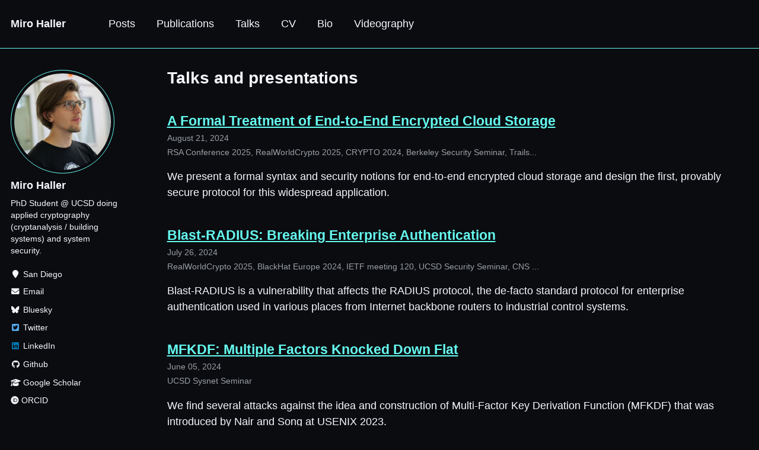

--- FILE ---
content_type: text/html; charset=utf-8
request_url: https://mirohaller.com/talks/
body_size: 3642
content:
<!doctype html><html lang="en" class="no-js"><head> <!-- start custom head snippets --><link href="https://cdn.jsdelivr.net/npm/bootstrap@5.3.7/dist/css/bootstrap.min.css" rel="stylesheet" integrity="sha384-LN+7fdVzj6u52u30Kp6M/trliBMCMKTyK833zpbD+pXdCLuTusPj697FH4R/5mcr" crossorigin="anonymous"><link rel="stylesheet" href="/assets/css/academicons.css"/> <script type="text/x-mathjax-config"> MathJax.Hub.Config({ TeX: { equationNumbers: { autoNumber: "all" } } }); </script> <script type="text/x-mathjax-config"> MathJax.Hub.Config({ tex2jax: { inlineMath: [ ['$','$'], ["\\(","\\)"] ], processEscapes: true } }); </script> <script src='https://cdnjs.cloudflare.com/ajax/libs/mathjax/2.7.4/latest.js?config=TeX-MML-AM_CHTML' async></script> <!-- end custom head snippets --><meta charset="utf-8"> <!-- begin SEO --><title>Talks and presentations - Miro Haller</title><meta property="og:locale" content="en-US"><meta property="og:site_name" content="Miro Haller"><meta property="og:title" content="Talks and presentations"><link rel="canonical" href="https://mirohaller.com/talks/"><meta property="og:url" content="https://mirohaller.com/talks/"> <!-- end SEO --><link href="/feed.xml" type="application/atom+xml" rel="alternate" title="Miro Haller Feed"><meta name="HandheldFriendly" content="True"><meta name="MobileOptimized" content="320"><meta name="viewport" content="width=device-width, initial-scale=1.0"> <script> document.documentElement.className = document.documentElement.className.replace(/\bno-js\b/g, '') + ' js '; </script> <!-- For all browsers --><link rel="stylesheet" href="/assets/css/main.css"><meta http-equiv="cleartype" content="on"></head><body> <!--[if lt IE 9]><div class="notice--danger align-center" style="margin: 0;">You are using an <strong>outdated</strong> browser. Please <a href="http://browsehappy.com/">upgrade your browser</a> to improve your experience.</div><![endif]--><div class="masthead"><div class="masthead__inner-wrap"><div class="masthead__menu"><nav id="site-nav" class="greedy-nav"> <button><div class="navicon"></div></button><ul class="visible-links"><li class="masthead__menu-item masthead__menu-item--lg"><a href="/">Miro Haller</a></li><li class="masthead__menu-item"><a href="/year-archive/">Posts</a></li><li class="masthead__menu-item"><a href="/publications/">Publications</a></li><li class="masthead__menu-item"><a href="/talks/">Talks</a></li><li class="masthead__menu-item"><a href="/cv/">CV</a></li><li class="masthead__menu-item"><a href="/bio/">Bio</a></li><li class="masthead__menu-item"><a href="https://www.mirohaller.ch">Videography</a></li></ul><ul class="hidden-links hidden"></ul></nav></div></div></div><div id="main" role="main"><div class="sidebar sticky"><div itemscope itemtype="http://schema.org/Person"><div class="author__avatar"> <img src="/images/miro_haller_portrait_square_600_width.jpg" class="author__avatar" alt="Miro Haller"></div><div class="author__content"><h3 class="author__name">Miro Haller</h3><p class="author__bio">PhD Student @ UCSD doing applied cryptography (cryptanalysis / building systems) and system security.</p></div><div class="author__urls-wrapper"> <button class="btn btn--inverse">Follow</button><ul class="author__urls social-icons"><li><i class="fa fa-fw fa-map-marker" aria-hidden="true"></i> San Diego</li><li><a href="mailto:mhaller@ucsd.edu"><i class="fas fa-fw fa-envelope" aria-hidden="true"></i> Email</a></li><li><a href="https://bsky.app/profile/mirohaller.bsky.social"><i class="fab fa-fw fa-brands fa-bluesky" aria-hidden="true"></i> Bluesky</a></li><li><a href="https://x.com/miro_haller"><i class="fab fa-fw fa-twitter-square" aria-hidden="true"></i> Twitter</a></li><li><a href="https://www.linkedin.com/in/miro-haller"><i class="fab fa-fw fa-linkedin" aria-hidden="true"></i> LinkedIn</a></li><li><a href="https://github.com/Miro-H"><i class="fab fa-fw fa-github" aria-hidden="true"></i> Github</a></li><li><a href="https://scholar.google.com/citations?user=tTYBMpAAAAAJ&hl=en&oi=sra"><i class="fas fa-fw fa-graduation-cap"></i> Google Scholar</a></li><li><a href="https://orcid.org/0000-0001-8796-5064"><i class="fa-brands fa-orcid"></i> ORCID</a></li></ul></div></div></div><div class="archive"><h1 class="page__title">Talks and presentations</h1><div class="list__item"><article class="archive__item" itemscope itemtype="http://schema.org/CreativeWork"><h2 class="archive__item-title" itemprop="headline"> <a href="/talks/2024/08/formalizing-e2ee-cloud-storage" rel="permalink">A Formal Treatment of End-to-End Encrypted Cloud Storage</a></h2><p class="page__meta"><i class="fa fa-clock-o" aria-hidden="true"></i>August 21, 2024</p><p class="page__meta"> RSA Conference 2025, RealWorldCrypto 2025, CRYPTO 2024, Berkeley Security Seminar, Trails...</p><p class="archive__item-excerpt" itemprop="description"><p>We present a formal syntax and security notions for end-to-end encrypted cloud storage and design the first, provably secure protocol for this widespread application.</p></p></article></div><div class="list__item"><article class="archive__item" itemscope itemtype="http://schema.org/CreativeWork"><h2 class="archive__item-title" itemprop="headline"> <a href="/talks/2024/07/radius" rel="permalink">Blast-RADIUS: Breaking Enterprise Authentication</a></h2><p class="page__meta"><i class="fa fa-clock-o" aria-hidden="true"></i>July 26, 2024</p><p class="page__meta"> RealWorldCrypto 2025, BlackHat Europe 2024, IETF meeting 120, UCSD Security Seminar, CNS ...</p><p class="archive__item-excerpt" itemprop="description"><p>Blast-RADIUS is a vulnerability that affects the RADIUS protocol, the de-facto standard protocol for enterprise authentication used in various places from Internet backbone routers to industrial control systems.</p></p></article></div><div class="list__item"><article class="archive__item" itemscope itemtype="http://schema.org/CreativeWork"><h2 class="archive__item-title" itemprop="headline"> <a href="/talks/2024/06/mfkdf-attacks" rel="permalink">MFKDF: Multiple Factors Knocked Down Flat</a></h2><p class="page__meta"><i class="fa fa-clock-o" aria-hidden="true"></i>June 05, 2024</p><p class="page__meta"> UCSD Sysnet Seminar</p><p class="archive__item-excerpt" itemprop="description"><p>We find several attacks against the idea and construction of Multi-Factor Key Derivation Function (MFKDF) that was introduced by Nair and Song at USENIX 2023.</p></p></article></div><div class="list__item"><article class="archive__item" itemscope itemtype="http://schema.org/CreativeWork"><h2 class="archive__item-title" itemprop="headline"> <a href="/talks/2024/04/thriving-gap" rel="permalink">Thriving in between theory and practice: How applied cryptography bridges the gap</a></h2><p class="page__meta"><i class="fa fa-clock-o" aria-hidden="true"></i>April 03, 2024</p><p class="page__meta"> Crypto Reading Club at NIST, Zurich Information Security & Privacy Center at ETH Zurich</p><p class="archive__item-excerpt" itemprop="description"><p>Matilda Backendal and I were invited to give this talk at the NIST CRClub on where the gap between theory and practice occurs in applied cryptography.</p></p></article></div><div class="list__item"><article class="archive__item" itemscope itemtype="http://schema.org/CreativeWork"><h2 class="archive__item-title" itemprop="headline"> <a href="/talks/2024/03/empirical-analysis-of-nsls" rel="permalink">An Empirical Analysis on the Use and Reporting of National Security Letters</a></h2><p class="page__meta"><i class="fa fa-clock-o" aria-hidden="true"></i>March 12, 2024</p><p class="page__meta"> ACM Symposium on Computer Science and Law (CS&amp;Law 2024)</p><p class="archive__item-excerpt" itemprop="description"><p>We investigate the effectiveness of existing transparency mechnisms used for National Security Letters by aggregating and analyzing public information about them that is released by various sources.</p></p></article></div><div class="list__item"><article class="archive__item" itemscope itemtype="http://schema.org/CreativeWork"><h2 class="archive__item-title" itemprop="headline"> <a href="/talks/2023/11/cse207b-key-overwriting-attacks" rel="permalink">Key Overwriting Attacks</a></h2><p class="page__meta"><i class="fa fa-clock-o" aria-hidden="true"></i>November 30, 2023</p><p class="page__meta"> CSE 207b, MIT CSAIL</p><p class="archive__item-excerpt" itemprop="description"><p>This talk reflects on recent attacks where a malicious server overwrites encrypted key material outsourced by clients to learn secret information.</p></p></article></div><div class="list__item"><article class="archive__item" itemscope itemtype="http://schema.org/CreativeWork"><h2 class="archive__item-title" itemprop="headline"> <a href="/talks/2023/05/mega-awry" rel="permalink">MEGA: Malleable Encryption Goes Awry</a></h2><p class="page__meta"><i class="fa fa-clock-o" aria-hidden="true"></i>May 25, 2023</p><p class="page__meta"> IEEE Symposium on Security and Privacy 2023, Brave Research Group</p><p class="archive__item-excerpt" itemprop="description"><p>We found five attacks on the user-controlled end-to-end security MEGA. They show that a malicious provider can break authentication and compromise file confidentiality and integrity.</p></p></article></div><div class="list__item"><article class="archive__item" itemscope itemtype="http://schema.org/CreativeWork"><h2 class="archive__item-title" itemprop="headline"> <a href="/talks/2023/03/cloud-storage-is-hard" rel="permalink">Why E2EE Cloud Storage is hard - Challenges, Attacks and Best Practices</a></h2><p class="page__meta"><i class="fa fa-clock-o" aria-hidden="true"></i>March 27, 2023</p><p class="page__meta"> RealWorldCrypto 2023, UCSD Theory Seminar, CNS Research Review 2023 (lightning talk)</p><p class="archive__item-excerpt" itemprop="description"><p>We discuss leasons learnt from breaking MEGA for why end-to-end encrypted cloud storage is hard to design.</p></p></article></div><div class="list__item"><article class="archive__item" itemscope itemtype="http://schema.org/CreativeWork"><h2 class="archive__item-title" itemprop="headline"> <a href="/talks/2021/10/climbing-m0unt41n" rel="permalink">Climbing the Hacking /mnt/ain</a></h2><p class="page__meta"><i class="fa fa-clock-o" aria-hidden="true"></i>October 12, 2021</p><p class="page__meta"> Swiss Cyber Storm 2021</p><p class="archive__item-excerpt" itemprop="description"><p>This talk discusses my experience as team coach of the Swiss National Hacking Team and preparing it for the European Cyber Security Challenge 2021.</p></p></article></div><div class="list__item"><article class="archive__item" itemscope itemtype="http://schema.org/CreativeWork"><h2 class="archive__item-title" itemprop="headline"> <a href="/talks/2020/06/aes-side-channels" rel="permalink">Revisiting Microarchitectural Side-Channels</a></h2><p class="page__meta"><i class="fa fa-clock-o" aria-hidden="true"></i>June 01, 2020</p><p class="page__meta"> Security and Cryptography Laboratory (LASEC), EPFL</p><p class="archive__item-excerpt" itemprop="description"><p>This talks presents the results of applying cache side-channels to contemporary hardware and investigating AES lookup tables, AES key scheduling, and Argon2.</p></p></article></div><div class="list__item"><article class="archive__item" itemscope itemtype="http://schema.org/CreativeWork"><h2 class="archive__item-title" itemprop="headline"> <a href="/talks/2019/06/sgx-timing/" rel="permalink">SGX Accurate Time Measurements</a></h2><p class="page__meta"><i class="fa fa-clock-o" aria-hidden="true"></i>June 06, 2019</p><p class="page__meta"> Bachelor Thesis Presentation at ETH Zurich</p><p class="archive__item-excerpt" itemprop="description"><p>This talk briefly summarizes our improvements on time measurements inside SGX enclaves. It discusses our discovery of the “Poor man’s CMOV” phenomenon, which later led to the USENIX Security paper on the Frontal Attack.</p></p></article></div></div></div><div class="page__footer"><footer> <!-- start custom footer snippets --> <!-- end custom footer snippets --><div class="page__footer-follow"><ul class="social-icons"><li><strong>Follow:</strong></li><li><a href="http://github.com/Miro-H"><i class="fab fa-github" aria-hidden="true"></i> GitHub</a></li><!--<li><a href="/feed.xml"><i class="fa fa-fw fa-rss-square" aria-hidden="true"></i> Feed</a></li>--></ul></div><div class="page__footer-copyright">&copy; 2025 Miro Haller. Website <a href="https://github.com/Miro-H/miro-h.github.io">source code</a></div></footer></div><script src="/assets/js/main.min.js"></script></body></html>
